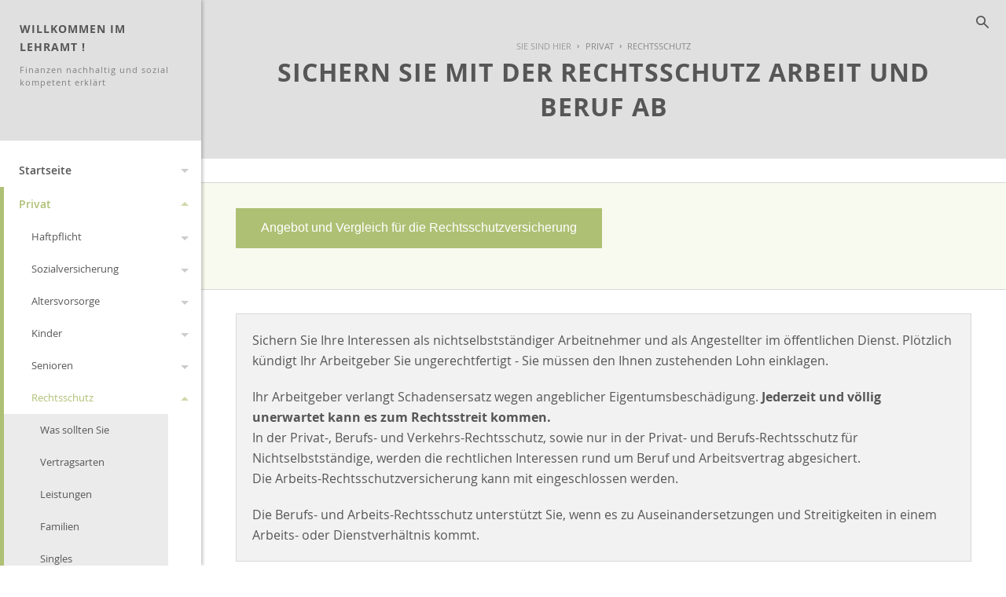

--- FILE ---
content_type: text/html;charset=UTF-8
request_url: http://www.willkommen-im-lehramt.de/privat.rechtsschutz.arbeitsrecht.html
body_size: 6646
content:
<!DOCTYPE html><html lang="de" class="chrome no-js"><head data-host="web2"><title>Sichern Sie mit der Rechtsschutz Arbeit und Beruf ab | WILLKOMMEN IM LEHRAMT !</title><meta charset="UTF-8"/><meta property="og:title" content="Sichern Sie mit der Rechtsschutz Arbeit und Beruf ab | WILLKOMMEN IM LEHRAMT !"/><meta property="og:type" content="website"/><meta property="og:url" content="http://www.willkommen-im-lehramt.de/privat.rechtsschutz.arbeitsrecht.html"/><meta property="og:image" content="http://www.willkommen-im-lehramt.de/content.4812906.images.amuuo.P6011392.jpg"/><meta name="thumbnail" content="http://www.willkommen-im-lehramt.de/content.4812906.images.amuuo.P6011392.jpg"/><meta property="og:image:type" content="jpg"/><meta property="og:image:width" content="1920"/><meta property="og:image:height" content="2560"/><meta property="max-image-preview" content="large"/><meta property="og:description" content="Sichern Sie Ihre Interessen als nichtselbstständiger Arbeitnehmer und als Angestellter im öffentlichen Dienst. Plötzlich kündigt Ihr Arbeitgeber Sie ungerechtfertigt - Sie müssen den Ihnen zustehenden Lohn einklagen."/><meta name="viewport" content="width=device-width, initial-scale=1"/><meta http-equiv="language" content="de"/><meta name="robots" content="index, follow"/><meta name="description" lang="de" content="Sichern Sie Ihre Interessen als nichtselbstständiger Arbeitnehmer und als Angestellter im öffentlichen Dienst. Plötzlich kündigt Ihr Arbeitgeber Sie ungerechtfertigt - Sie müssen den Ihnen zustehenden Lohn einklagen."/><meta name="keywords" content=""/><meta name="news_keywords" content=""/><meta http-equiv="cache-control" content="public, max-age=1800, s-maxage=1800, must-revalidate"/><meta http-equiv="pragma" content="public"/><meta http-equiv="expires" content="Wed, 21 Jan 2026 07:31:00 GMT"/><meta name="generator" content="FAD - Fast Application Development Server"/><link rel="shortcut icon" href="/skins/images/flat/green/favicon.ico" type="image/x-icon"/><link rel="apple-touch-icon" href="/skins/images/flat/green/favicon.ico" type="image/x-icon"/><link rel="stylesheet" type="text/css" href="/scripts/jquery/jquery-ui/1.10.2/themes/default/jquery-ui.min.css?cb=1731416161" media="screen"/><link rel="stylesheet" type="text/css" href="/scripts/jquery/jquery-ui/1.10.2/themes/default/jquery-ui.structure.min.css?cb=1731416161" media="screen"/><link rel="stylesheet" type="text/css" href="/scripts/jquery/jquery-ui/1.10.2/themes/default/jquery-ui.theme.min.css?cb=1731416161" media="screen"/><link rel="stylesheet" type="text/css" href="/scripts/public.css?cb=1752575001" media="screen"/><link rel="stylesheet" type="text/css" href="/skins/css/default.css?cb=1731416228" media="screen"/><link rel="stylesheet" type="text/css" href="/cms.share.css.iconsprite.css" media="all"/><link rel="stylesheet" type="text/css" href="/skins/css/normalize/3.0.2/normalize.min.css?cb=1731416228" media="all"/><link rel="stylesheet" type="text/css" href="/skins/js/swiper/3.1.2/css/swiper.min.css?cb=1731416230" media="all"/><link rel="stylesheet" type="text/css" href="/skins/css/flat_foundation.css?cb=1731416228" media="all"/><link rel="stylesheet" type="text/css" href="/scripts/font-awesome/css/font-awesome.min.css?cb=1731416161" media="screen"/><link rel="stylesheet" type="text/css" href="/skins/css/flat.css?cb=1731416228" media="all"/><link rel="stylesheet" type="text/css" href="/flat_green.css" media="all"/><script type="text/javascript" data-type="text/javascript" src="/scripts/jquery/2.1.4/jquery.min.js?cb=1731416161" data-cookieconsent="necessary">/*5b91cb4fa631790ec8b741eed0330cd1*/</script><script type="text/javascript" data-type="text/javascript" src="/scripts/jquery/jquery-ui/1.12.1/jquery-ui.min.js?cb=1731416161" data-cookieconsent="necessary">/*8ee9ce4eccf8d9a1e0cc23684c8b5c77*/</script><script type="text/javascript" data-type="text/javascript" src="/skins/js/swiper/3.1.2/js/swiper.min.js?cb=1731416230" data-cookieconsent="necessary">/*0270fc22e926d00ad65aa2eb1c3c7e2b*/</script><script type="text/javascript" data-type="text/javascript" src="/skins/js/jquery-clickout.min.js?cb=1731416230" data-cookieconsent="necessary">/*635e404b8acecf977df33581582cfbe4*/</script><script type="text/javascript" data-type="text/javascript" src="/skins/js/hyphenate.js?cb=1731416230" data-cookieconsent="necessary">/*00aa3d574254ae0bcb75b199fe27d58a*/</script><script type="text/javascript" data-type="text/javascript" src="/skins/js/flat.main.js?cb=1731416230" data-cookieconsent="necessary">/*60f6b77b9d7121701a4edf6b795996be*/</script><script type="text/javascript">
      session = 'PHPSESSID=7mlitt8r9p797ngbstg45l6tsv';
    </script><script type="text/javascript" data-type="text/javascript" src="/scripts.ajax.js?cb=1731416201" data-cookieconsent="necessary">/*bca3630b4a1d4ca04e5c713ac6689bcd*/</script><script type="text/javascript">
      function setsubmit(t) {
        submit = t;
      };
    </script><script type="text/javascript" src="/public/fad-server/class/cms/mod/cookieconsent/cookieconsent.js">/*cookieconsent*/</script><script type="text/javascript">
        document.addEventListener( 'DOMContentLoaded' , function () {
          if (fad_cookieconsent) {
            fad_cookieconsent.init( {
              display : '',
              module : '',
              maxage : ''
            } );

            
            fad_cookieconsent.run();
            
          }
        } );
      </script></head><body itemscope="itemscope" itemtype="http://schema.org/WebPage" class="privat.rechtsschutz.arbeitsrecht default"><div class="exit-off-canvas"> </div><nav class="site-nav collapsed" role="navigation"><a class="menu-icon closemenu"><span> </span></a><div class="menu-title"><a href="/index.html"> WILLKOMMEN IM LEHRAMT !<span>Finanzen nachhaltig und sozial kompetent erklärt</span></a></div><ul class="off-canvas-menu menu menu-level-1"><li class="menu-item has-dropdown"><a class="page_link" href="/index.html" aria-haspopup="true">Startseite</a><span class="toggle-submenu"><span class="icon-down"> </span></span><ul class="menu-nav menu-level-2"><li class="menu-item"><a class="page_link" href="/Links.html">Links</a></li><li class="menu-item"><a class="page_link" href="/suche.html">Suche</a></li><li class="menu-item"><a class="page_link" href="/lexikon.html">Lexikon</a></li><li class="menu-item"><a class="page_link" href="/analyse.index.html">Analyse</a></li><li class="menu-item"><a class="page_link" href="/Angebotsanfragen.html">Angebotsanfragen</a></li><li class="menu-item has-dropdown"><a class="page_link" href="/geschichte.versicherung.html" aria-haspopup="true">Wissenswertes</a><span class="toggle-submenu"><span class="icon-down"> </span></span><ul class="menu-nav menu-level-3"><li class="menu-item"><a class="page_link" href="/geschichte.versicherung.html">Geschichte und Entstehung der Versicherungen</a></li></ul></li></ul></li><li class="menu-item active open has-dropdown"><a class="page_link" href="/privat.index.html" aria-haspopup="true">Privat</a><span class="toggle-submenu"><span class="icon-down"> </span></span><ul class="menu-nav menu-level-2"><li class="menu-item has-dropdown"><a class="page_link" href="/Bauherrenhaftpflicht.html" aria-haspopup="true">Haftpflicht</a><span class="toggle-submenu"><span class="icon-down"> </span></span><ul class="menu-nav menu-level-3"><li class="menu-item"><a class="page_link" href="/Bauherrenhaftpflicht.html">Bauherrenhaftpflicht</a></li></ul></li><li class="menu-item has-dropdown"><a class="page_link" href="/privat.sozialversicherunge.pv.html" aria-haspopup="true">Sozialversicherung</a><span class="toggle-submenu"><span class="icon-down"> </span></span><ul class="menu-nav menu-level-3"><li class="menu-item"><a class="page_link" href="/privat.sozialversicherunge.pv.html">Gesetzliche PV</a></li><li class="menu-item"><a class="page_link" href="/privat.sozialversicherung.gkv.html">Gesetzliche KV</a></li></ul></li><li class="menu-item has-dropdown"><a class="page_link" href="/privat.altersvorsorge.html" aria-haspopup="true">Altersvorsorge</a><span class="toggle-submenu"><span class="icon-down"> </span></span><ul class="menu-nav menu-level-3"><li class="menu-item"><a class="page_link" href="/privat.privatrente.html">Privat-Rente</a></li><li class="menu-item"><a class="page_link" href="/privat.fonds.html">Fondsgebunden</a></li><li class="menu-item has-dropdown"><a class="page_link" href="/privat.betriebliche.altersvorsorge.html" aria-haspopup="true">Betr. Altersvors.</a><span class="toggle-submenu"><span class="icon-down"> </span></span><ul class="menu-nav menu-level-4"><li class="menu-item"><a class="page_link" href="/privat.betriebaltersvorsorge.direkt.html">Direktversicherung</a></li><li class="menu-item"><a class="page_link" href="/privat.betrieblaltersvorsorge.pensionszusage.html">Pensionszusage</a></li><li class="menu-item"><a class="page_link" href="/privat.betrieblaltersvorsorge.unterstuetzungskassen.html">Unterst.-kasse</a></li><li class="menu-item"><a class="page_link" href="/privat.betrieblaltersvorsorge.pensionskasse.html">Pensionskasse</a></li><li class="menu-item"><a class="page_link" href="/privat.betrieblaltersvorsorge.pensionsfonds.html">Pensionsfonds</a></li><li class="menu-item"><a class="page_link" href="/privat.betrieblaltersvorsorge.besteuerung.html">Besteuerung</a></li></ul></li><li class="menu-item"><a class="page_link" href="/privat.riester.html">Riester-Rente</a></li><li class="menu-item"><a class="page_link" href="/privat.ruerup.html">Rürup-Rente</a></li><li class="menu-item"><a class="page_link" href="/privat.wohnriester.html">Wohnriester</a></li></ul></li><li class="menu-item has-dropdown"><a class="page_link" href="/privat.kinder.index.html" aria-haspopup="true">Kinder</a><span class="toggle-submenu"><span class="icon-down"> </span></span><ul class="menu-nav menu-level-3"><li class="menu-item"><a class="page_link" href="/privat.kinder.unfall.html">Unfall</a></li><li class="menu-item"><a class="page_link" href="/privat.kinder.zusatzkranken.html">Zusatzkranken</a></li><li class="menu-item"><a class="page_link" href="/privat.kinderbu.html">Kinder-BU</a></li><li class="menu-item"><a class="page_link" href="/privat.kinder.geldanlage.html">Kindersparplan</a></li></ul></li><li class="menu-item has-dropdown"><a class="page_link" href="/privat.senioren.index.html" aria-haspopup="true">Senioren</a><span class="toggle-submenu"><span class="icon-down"> </span></span><ul class="menu-nav menu-level-3"><li class="menu-item"><a class="page_link" href="/privat.senioren.unfall.html">Unfall</a></li><li class="menu-item"><a class="page_link" href="/privat.senioren.sterbegeld.html">Sterbegeld</a></li><li class="menu-item"><a class="page_link" href="/Pflegeabsicherung.html">Pflegeabsicherung</a></li><li class="menu-item"><a class="page_link" href="/Rechtsschutz-fuer-Senioren.html">Rechtsschutz für Senioren</a></li></ul></li><li class="menu-item active open has-dropdown"><a class="page_link" href="/privat.rechtsschutz.index.html" aria-haspopup="true">Rechtsschutz</a><span class="toggle-submenu"><span class="icon-down"> </span></span><ul class="menu-nav menu-level-3"><li class="menu-item"><a class="page_link" href="/privat.rechtsschutz.wassollten.html">Was sollten Sie</a></li><li class="menu-item"><a class="page_link" href="/privat.rechtsschutz.vertragsarten.html">Vertragsarten</a></li><li class="menu-item"><a class="page_link" href="/privat.rechtsschutz.leistung.html">Leistungen</a></li><li class="menu-item"><a class="page_link" href="/privat.rechtsschutz.familie.html">Familien</a></li><li class="menu-item"><a class="page_link" href="/privat.rechtsschutz.singles.html">Singles</a></li><li class="menu-item"><a class="page_link" href="/privat.rechtsschutz.senioren.html">Senioren</a></li><li class="menu-item"><a class="page_link" href="/privat.rechtsschutz.verkehr.index.html">Rund um das KFZ</a></li><li class="menu-item active open"><a class="page_link" href="/privat.rechtsschutz.arbeitsrecht.html">Arbeit und Beruf</a></li><li class="menu-item"><a class="page_link" href="/privat.rechtsschutz.wug.html">Wohnungen und Grundstücke</a></li><li class="menu-item"><a class="page_link" href="/privat.rechtsschutz.internet.html">Internet</a></li></ul></li><li class="menu-item has-dropdown"><a class="page_link" href="/privat.ausland.index.html" aria-haspopup="true">Reisen</a><span class="toggle-submenu"><span class="icon-down"> </span></span><ul class="menu-nav menu-level-3"><li class="menu-item"><a class="page_link" href="/privat.ausland.reise.html">Reise-Krankenv.</a></li></ul></li><li class="menu-item has-dropdown"><a class="page_link" href="/privat.tiere.html" aria-haspopup="true">Tiere</a><span class="toggle-submenu"><span class="icon-down"> </span></span><ul class="menu-nav menu-level-3"><li class="menu-item"><a class="page_link" href="/privat.tierkrankenversicherung.html">Tierkrankenversicherung</a></li><li class="menu-item"><a class="page_link" href="/privat.hunde.index.html">Hundehaftpflicht</a></li><li class="menu-item"><a class="page_link" href="/privat.pferde.html">Pferdehaftpflicht</a></li></ul></li><li class="menu-item has-dropdown"><a class="page_link" href="/privat.kraftfahrtversicherung.html" aria-haspopup="true">Kraftfahrtversicherung</a><span class="toggle-submenu"><span class="icon-down"> </span></span><ul class="menu-nav menu-level-3"><li class="menu-item has-dropdown"><a class="page_link" href="/privat.kraftfahrtversicherung.automobil.html" aria-haspopup="true">Automobil</a><span class="toggle-submenu"><span class="icon-down"> </span></span><ul class="menu-nav menu-level-4"><li class="menu-item"><a class="page_link" href="/privat.kraftfahrtversicherung.auto.haftpflicht.html">Haftpflicht</a></li><li class="menu-item"><a class="page_link" href="/privat.kraftfahrtversicherung.auto.kasko.html">Teil- oder Vollkasko</a></li><li class="menu-item"><a class="page_link" href="/privat.kraftfahrtversicherung.auto.leistung.html">Leistungen und Schutzbrief</a></li><li class="menu-item"><a class="page_link" href="/privat.kraftfahrtversicherung.auto.systeme.html">Systeme und Schadensfreiheitsklassen </a></li><li class="menu-item"><a class="page_link" href="/privat.kfz.vergleich.html">Vergleich</a></li></ul></li><li class="menu-item"><a class="page_link" href="/Rechtsschutz-Kfz.html">Rechtsschutz Kfz</a></li><li class="menu-item"><a class="page_link" href="/privat.mopedversicherung.html">Mopedversicherung</a></li><li class="menu-item"><a class="page_link" href="/privat.motorradversicherung.html">Motorradversicherung</a></li></ul></li><li class="menu-item has-dropdown"><a class="page_link" href="/privat.vollmachten_verfuegungen.html" aria-haspopup="true">Vollmachten u. Verfügungen</a><span class="toggle-submenu"><span class="icon-down"> </span></span><ul class="menu-nav menu-level-3"><li class="menu-item"><a class="page_link" href="/privat.vollmachten-u.-verfuegungen.patientenverfuegung.html">Patientenverfügung</a></li><li class="menu-item"><a class="page_link" href="/privat.vollmachten-u.-verfuegungen.html">Vorsorgevollmacht</a></li><li class="menu-item"><a class="page_link" href="/privat.vollmachten-u.-verfuegungen.Sorgerechtsverfuegung.html">Sorgerechtsverfügung</a></li></ul></li><li class="menu-item has-dropdown"><a class="page_link" href="/privat.arbeitskraftabsicherung.html" aria-haspopup="true">Arbeitskraftabsicherung</a><span class="toggle-submenu"><span class="icon-down"> </span></span><ul class="menu-nav menu-level-3"><li class="menu-item"><a class="page_link" href="/privat.erwerbsunfaehigkeit.html">Erwerbsunfähigkeit</a></li><li class="menu-item has-dropdown"><a class="page_link" href="/Kinderunfallversicherung.html" aria-haspopup="true">Unfallversicherung</a><span class="toggle-submenu"><span class="icon-down"> </span></span><ul class="menu-nav menu-level-4"><li class="menu-item"><a class="page_link" href="/Kinderunfallversicherung.html">Kinderunfallversicherung</a></li></ul></li><li class="menu-item"><a class="page_link" href="/privat.grundfaehigkeit.html">Grundfähigkeit</a></li><li class="menu-item"><a class="page_link" href="/privat.funktionsinvaliditaet.html">Funktionsinvalidität</a></li><li class="menu-item"><a class="page_link" href="/privat.dienstunfaehigkeitsversicherung.html">Dienstunfähigkeit</a></li><li class="menu-item"><a class="page_link" href="/privat.dreaddeseasepflege.html">Schwere Krankheiten</a></li><li class="menu-item"><a class="page_link" href="/privat.berufsunfaehigkeit.html">Berufsunfähigkeit</a></li><li class="menu-item"><a class="page_link" href="/Rechtsschutz-Arbeit-und-Beruf.html">Rechtsschutz Arbeit und Beruf</a></li></ul></li><li class="menu-item has-dropdown"><a class="page_link" href="/privat.kv.index.html" aria-haspopup="true">Krankenversicherung</a><span class="toggle-submenu"><span class="icon-down"> </span></span><ul class="menu-nav menu-level-3"><li class="menu-item has-dropdown"><a class="page_link" href="/privat.kv.pkv.index.html" aria-haspopup="true">Private KV</a><span class="toggle-submenu"><span class="icon-down"> </span></span><ul class="menu-nav menu-level-4"><li class="menu-item"><a class="page_link" href="/privat.kv.pkv.was.html">Was ist...</a></li><li class="menu-item"><a class="page_link" href="/privat.kv.pkv.leistungen.html">Leistungen</a></li><li class="menu-item"><a class="page_link" href="/privat.kv.pkv.ambulant.html">Ambulant</a></li><li class="menu-item"><a class="page_link" href="/privat.kv.zahnzusatz.index.html">Zahnzusatz</a></li><li class="menu-item"><a class="page_link" href="/privat.kv.pkv.zahn.html">Zahnversicherung</a></li><li class="menu-item"><a class="page_link" href="/privat.kv.pkv.stationaer.html">Stationärer Versicherungsschutz</a></li><li class="menu-item"><a class="page_link" href="/privat.kv.pkv.pflegezusatz.html">Pflegezusatz</a></li><li class="menu-item"><a class="page_link" href="/privat.kv.pkv.pflege.html">Pflegeversicherung</a></li><li class="menu-item"><a class="page_link" href="/privat.kv.pkv.krankentagegeld.html">Krankentagegeld</a></li><li class="menu-item"><a class="page_link" href="/privat.kv.pkv.krankenhaustagegeld.html">Krankenhaus- Tagegeld</a></li><li class="menu-item"><a class="page_link" href="/privat.kv.krankenzusatz.index.html">Zusatz KV</a></li></ul></li><li class="menu-item"><a class="page_link" href="/Gesetzliche-Krankenversicherung.html">Gesetzliche KV</a></li><li class="menu-item"><a class="page_link" href="/privat.kv.pkv.vergleich.html">Vergleich</a></li></ul></li><li class="menu-item has-dropdown"><a class="page_link" href="/privat.hinterbliebenen.html" aria-haspopup="true">Hinterbliebenen Absicherung</a><span class="toggle-submenu"><span class="icon-down"> </span></span><ul class="menu-nav menu-level-3"><li class="menu-item"><a class="page_link" href="/privat.hinterbliebenen.kapitalleben.html">Kapitalleben</a></li><li class="menu-item"><a class="page_link" href="/privat.hinterbliebenen.risikoleben.html">Risikoleben</a></li><li class="menu-item"><a class="page_link" href="/privat.hinterbliebenen.fondsleben.html">Fondsgebunden</a></li><li class="menu-item"><a class="page_link" href="/Sterbegeldversicherung.html">Sterbegeldversicherung</a></li></ul></li><li class="menu-item has-dropdown"><a class="page_link" href="/privat.pflegeabsicherung.html" aria-haspopup="true">Pflegeabsicherung</a><span class="toggle-submenu"><span class="icon-down"> </span></span><ul class="menu-nav menu-level-3"><li class="menu-item"><a class="page_link" href="/gesetzliche-Pflegeversicherung.html">gesetzliche PV</a></li><li class="menu-item"><a class="page_link" href="/privat.pflegeversicherung.html">Pflegeversicherung</a></li><li class="menu-item"><a class="page_link" href="/privat.pflege-Bahr.html">Pflege-Bahr</a></li></ul></li><li class="menu-item has-dropdown"><a class="page_link" href="/privat.eigentumsabsicherung.html" aria-haspopup="true">Eigentumsabsicherung</a><span class="toggle-submenu"><span class="icon-down"> </span></span><ul class="menu-nav menu-level-3"><li class="menu-item"><a class="page_link" href="/Haus-und-Grundstueck.html">Haus und Grundstück Haftpflicht</a></li></ul></li><li class="menu-item has-dropdown"><a class="page_link" href="/privat.bauleistung.index.html" aria-haspopup="true">Bauvorhaben</a><span class="toggle-submenu"><span class="icon-down"> </span></span><ul class="menu-nav menu-level-3"><li class="menu-item"><a class="page_link" href="/privat.bauleistung.wasundwie.html">Was und wie hoch</a></li><li class="menu-item"><a class="page_link" href="/privat.bauvorhaben.bauherren.index.html">Bauherrenhaftpflicht</a></li><li class="menu-item has-dropdown"><a class="page_link" href="/privat.baufinanzierung.html" aria-haspopup="true">Baufinanzierung</a><span class="toggle-submenu"><span class="icon-down"> </span></span><ul class="menu-nav menu-level-4"><li class="menu-item"><a class="page_link" href="/Wohnriester.html">Wohnriester</a></li></ul></li><li class="menu-item has-dropdown"><a class="page_link" href="/privat.bausparen.html" aria-haspopup="true">Bausparen</a><span class="toggle-submenu"><span class="icon-down"> </span></span><ul class="menu-nav menu-level-4"><li class="menu-item"><a class="page_link" href="/Wohnriester-Bausparen.html">Wohnriester</a></li></ul></li></ul></li></ul></li><li class="menu-item has-dropdown"><a class="page_link" href="/investment.index.html" aria-haspopup="true">Geldanlage</a><span class="toggle-submenu"><span class="icon-down"> </span></span><ul class="menu-nav menu-level-2"><li class="menu-item has-dropdown"><a class="page_link" href="/investment.fonds.offen.index.html" aria-haspopup="true">Offene Fonds</a><span class="toggle-submenu"><span class="icon-down"> </span></span><ul class="menu-nav menu-level-3"><li class="menu-item"><a class="page_link" href="/investment.fonds.offen.aktienfonds.html">Aktienfonds</a></li><li class="menu-item"><a class="page_link" href="/investment.fonds.offen.dachfonds.html">Dachfonds</a></li><li class="menu-item"><a class="page_link" href="/investment.fonds.offen.geldmarktfonds.html">Geldmarktfonds</a></li><li class="menu-item"><a class="page_link" href="/investment.fonds.offen.offeneimmofonds.html">Immobilienfonds</a></li></ul></li><li class="menu-item"><a class="page_link" href="/investment.fondspolicen.index.html">Fondspolicen</a></li><li class="menu-item"><a class="page_link" href="/extern.ksc.zugang.html">KundenServiceCenter</a></li></ul></li><li class="menu-item has-dropdown"><a class="page_link" href="/finanzierung.index.html" aria-haspopup="true">Finanzierung</a><span class="toggle-submenu"><span class="icon-down"> </span></span><ul class="menu-nav menu-level-2"><li class="menu-item"><a class="page_link" href="/finanzierung.konsumentenkredite.html">Konsumentenkredit</a></li><li class="menu-item"><a class="page_link" href="/Baufinanzierung.html">Baufinanzierung</a></li></ul></li><li class="menu-item has-dropdown"><a class="page_link" href="/gewerbe.index.html" aria-haspopup="true">Gewerbe</a><span class="toggle-submenu"><span class="icon-down"> </span></span><ul class="menu-nav menu-level-2"><li class="menu-item"><a class="page_link" href="/gewerbe.vertrauensschaden.index.html">Vertrauensschäden</a></li><li class="menu-item has-dropdown"><a class="page_link" href="/gewerbe.betriebliche-altersvorsorge.html" aria-haspopup="true">Betriebliche Altersvorsorge</a><span class="toggle-submenu"><span class="icon-down"> </span></span><ul class="menu-nav menu-level-3"><li class="menu-item"><a class="page_link" href="/gewerbe.unterstuetzungskassen.html">Unterstützungskassen</a></li><li class="menu-item"><a class="page_link" href="/gewerbe.pensionszusage.html">Pensionszusage</a></li><li class="menu-item"><a class="page_link" href="/gewerbe.direktversicherung.html">Direktversicherung</a></li></ul></li></ul></li><li class="menu-item has-dropdown"><a class="page_link" href="/tarifrechner.index.html" aria-haspopup="true">Onlinerechner</a><span class="toggle-submenu"><span class="icon-down"> </span></span><ul class="menu-nav menu-level-2"><li class="menu-item"><a class="page_link" href="/Angebotsanfrage.html">Angebotsanfragen</a></li></ul></li><li class="menu-item has-dropdown"><a class="page_link" href="/Kontakt.html" aria-haspopup="true">Kontakt</a><span class="toggle-submenu"><span class="icon-down"> </span></span><ul class="menu-nav menu-level-2"><li class="menu-item"><a class="page_link" href="/Impressum.html">Impressum</a></li><li class="menu-item"><a class="page_link" href="/Erstinformation.html">Erstinformation</a></li><li class="menu-item"><a class="page_link" href="/datenschutz.html">Datenschutz</a></li></ul></li></ul></nav><a class="menu-icon openmenu"><span> </span></a><header><form action="/suche.html" method="get"><div id="mod_search_form_4841289" class="search-widget mod_search_form"><button class="search-button"><i class="search-icon">suchen</i></button><button class="search-close-button"><i class="close-icon">schließen</i></button><input id="fad_search_form_field" name="q" placeholder="Suchen" type="text" size="30"/></div></form><article class="headline"><a class="home-button" href="/"><span class="home-icon">HOME</span></a></article></header><main><div class="caption-wrapper"><div class="row centered-text"><nav class="breadcrumbs" role="menubar" aria-label="breadcrumbs"><li role="menuitem" class="unavailable">Sie sind hier</li><li role="menuitem" class="current"><a href="/privat.index.html">Privat</a></li><li role="menuitem" class="current"><a href="/privat.rechtsschutz.index.html">Rechtsschutz</a></li><li role="menuitem" class="current"><a href="/privat.rechtsschutz.arbeitsrecht.html">Arbeit und Beruf</a></li></nav><div class="large-12 columns"><h1 itemprop="name" class="fad_caption">SICHERN SIE MIT DER RECHTSSCHUTZ ARBEIT UND BERUF AB</h1></div></div></div><section class="main-content"><div id="content"><div class="content_wrapper" eitem="privat.rechtsschutz.arbeitsrecht"><article id="mod_request_4812554" class="page_box mod_request box panel callout"><div class="row"><div class="columns"><div class="page_box_read_more"><button type="button" class="button open_form" onclick="requestWebbox('/mod/4812554/cms.mod.public.show.ajax');return false;">Angebot und Vergleich für die Rechtsschutzversicherung</button></div></div></div></article><div><div eitem="privat.rechtsschutz.arbeitsrecht" class="i_content_wrapper"><article class="row"><div class="columns"><div id="page_page_4812906" class="page_page schema_WebSite" itemscope="itemscope" itemtype="http://schema.org/WebPage"><div id="" class="highlight panel">
  <p>
    Sichern Sie Ihre Interessen als nichtselbstständiger Arbeitnehmer und als Angestellter im öffentlichen Dienst. Plötzlich kündigt Ihr Arbeitgeber Sie ungerechtfertigt - Sie müssen den Ihnen zustehenden Lohn einklagen.
  </p>Ihr Arbeitgeber verlangt Schadensersatz wegen angeblicher Eigentumsbeschädigung. <b>Jederzeit und völlig unerwartet kann es zum Rechtsstreit kommen.</b>
  <p>
    In der Privat-, Berufs- und Verkehrs-Rechtsschutz, sowie nur in der Privat- und Berufs-Rechtsschutz für Nichtselbstständige, werden die rechtlichen Interessen rund um Beruf und Arbeitsvertrag abgesichert.<br/>
    Die Arbeits-Rechtsschutzversicherung kann mit eingeschlossen werden.
  </p>
  <p>
    Die Berufs- und Arbeits-Rechtsschutz unterstützt Sie, wenn es zu Auseinandersetzungen und Streitigkeiten in einem Arbeits- oder Dienstverhältnis kommt.
  </p>
</div>
<div id="" class="highlight panel">
  <b>Umstände, die häufig zu Rechtsstreitigkeiten mit dem Arbeitgeber führen:</b><br/>
  <ul>
    <li>Kündigung,
    </li>
    <li>Abmahnung,
    </li>
    <li>Versetzung,
    </li>
    <li>Lohnanspüche,
    </li>
    <li>Urlaubsansprüche,
    </li>
    <li>Urlaubs- und Weihnachtsgeld,
    </li>
    <li>Herausgabe von Arbeitspapieren,
    </li>
    <li>Zeugniserteilung,
    </li>
    <li>Abfindungen
    </li>
    <li>Mutterschutz u. v. m.
    </li>
  </ul>Nach 30 Jahren Betriebszugehörigkeit wurde einem Mitarbeiter gekündigt.<br/>
  Der Angestellte erhob fristgerecht Klage. Das folgende Rechtsverfahren führte zu einem Vergleich. Der gekündigte Angestellte erhielt für den Verlust des Arbeitsplatzes eine Abfindung in Höhe von <span style="white-space:nowrap">25.000 EUR</span>.<br/>
  <b>Die Arbeitsrechtsschutzversicherung übernahm die Kosten für den Rechtsanwalt.</b>
</div></div></div></article></div></div></div></div></section></main><footer><section class="footer1"><div class="row"><div class="columns"><div id="mod_addressbox_4840266" nr="4840266" class="mod_addressbox"><div itemscope="itemscope" itemtype="http://schema.org/LocalBusiness"><h3 class="addressbox_caption"><span itemprop="name">Kontaktieren Sie uns</span></h3><div class="contact_data" itemprop="address" itemscope="itemscope" itemtype="http://schema.org/PostalAddress"><div class="adress_data"><div itemprop="name" class="address_company">Finanzmakler Dirk Reen</div><div itemprop="name" class="address_name">Dirk Reen</div><div class="googlemaps_with_link"><a itemprop="streetAddress" class="address_street" href="https://maps.google.com/maps?hl=de&amp;daddr=Hauptstra%C3%9Fe+16+03238+Sallgast+OT+Poley&amp;z=16" target="_blank" data-toggle="tooltip" title="Link zur Google Maps" rel="nofollow"><i class="fa fa-map-marker"> </i>Hauptstraße 16</a><br/><a itemprop="addressLocality" class="address_location" href="https://maps.google.com/maps?hl=de&amp;daddr=Hauptstra%C3%9Fe+16+03238+Sallgast+OT+Poley&amp;z=16" target="_blank" data-toggle="tooltip" title="Link zur Google Maps" rel="nofollow">03238 Sallgast OT Poley</a></div><div itemprop="telephone" class="address_phone"><a class="address_phone_link" href="tel:03532955780"><i class="fa fa-phone"> </i>035329 / 55 780</a></div><div class="address_handy"><a class="address_handy_link" href="tel:01709529966"><i class="fa fa-mobile"> </i>0170 / 952 99 66</a></div><div itemprop="faxNumber" class="address_fax"><a class="address_fax_link" href="tel:03532955771"><i class="fa fa-fax"> </i>035329 / 55 771</a></div><div itemprop="email" class="address_mail"><a class="mailto" onclick="self.location.href = 'mailto:' + decodeBase64('ZGlyay5yZWVuQG9zdGZpbmFuei5kZQ=='); return false;"><span class="spamBlocker">&#100;&#105;&#114;&#107;&#46;&#114;&#101;&#101;&#110;&#64;&#111;&#115;&#116;&#102;&#105;&#110;&#97;&#110;&#122;&#46;&#100;&#101;</span></a></div><div class="address_homepage"><a target="_blank" href="http://www.willkommen-im-lehramt.de" rel="nofollow">http://www.willkommen-im-lehramt.de</a></div></div></div><div class="addressbox_read_more"><button type="button" class="button open_form" onclick="requestWebbox('/mod/4839357/cms.mod.public.show.ajax');return false;">Nachricht schreiben</button></div></div></div></div></div></section><section class="footer2"><div class="row"><div class="columns"><div id="mod_sitemap_4839657" class="mod_sitemap"><ul class="fad_sitemap_level_1"><li><a href="/index.html"><span class="title">Startseite</span></a><ul class="fad_sitemap_level_2"><li><a href="/Links.html"><span class="title">Links</span></a></li><li><a href="/suche.html"><span class="title">Suche</span></a></li><li><a href="/lexikon.html"><span class="title">Lexikon</span></a></li><li><a href="/analyse.index.html"><span class="title">Analyse</span></a></li><li><a href="/Angebotsanfragen.html"><span class="title">Angebotsanfragen</span></a></li><li><a href="/geschichte.versicherung.html"><span class="title">Wissenswertes</span></a></li></ul></li><li><a href="/privat.index.html"><span class="title">Privat</span></a><ul class="fad_sitemap_level_2"><li><a href="/Bauherrenhaftpflicht.html"><span class="title">Haftpflicht</span></a></li><li><a href="/privat.sozialversicherunge.pv.html"><span class="title">Sozialversicherung</span></a></li><li><a href="/privat.altersvorsorge.html"><span class="title">Altersvorsorge</span></a></li><li><a href="/privat.kinder.index.html"><span class="title">Kinder</span></a></li><li><a href="/privat.senioren.index.html"><span class="title">Senioren</span></a></li><li><a href="/privat.rechtsschutz.index.html"><span class="title">Rechtsschutz</span></a></li><li><a href="/privat.ausland.index.html"><span class="title">Reisen</span></a></li><li><a href="/privat.tiere.html"><span class="title">Tiere</span></a></li><li><a href="/privat.kraftfahrtversicherung.html"><span class="title">Kraftfahrtversicherung</span></a></li><li><a href="/privat.vollmachten_verfuegungen.html"><span class="title">Vollmachten u. Verfügungen</span></a></li><li><a href="/privat.arbeitskraftabsicherung.html"><span class="title">Arbeitskraftabsicherung</span></a></li><li><a href="/privat.kv.index.html"><span class="title">Krankenversicherung</span></a></li><li><a href="/privat.hinterbliebenen.html"><span class="title">Hinterbliebenen Absicherung</span></a></li><li><a href="/privat.pflegeabsicherung.html"><span class="title">Pflegeabsicherung</span></a></li><li><a href="/privat.eigentumsabsicherung.html"><span class="title">Eigentumsabsicherung</span></a></li><li><a href="/privat.bauleistung.index.html"><span class="title">Bauvorhaben</span></a></li></ul></li><li><a href="/investment.index.html"><span class="title">Geldanlage</span></a><ul class="fad_sitemap_level_2"><li><a href="/investment.fonds.offen.index.html"><span class="title">Offene Fonds</span></a></li><li><a href="/investment.fondspolicen.index.html"><span class="title">Fondspolicen</span></a></li><li><a href="/extern.ksc.zugang.html"><span class="title">KundenServiceCenter</span></a></li></ul></li><li><a href="/finanzierung.index.html"><span class="title">Finanzierung</span></a><ul class="fad_sitemap_level_2"><li><a href="/finanzierung.konsumentenkredite.html"><span class="title">Konsumentenkredit</span></a></li><li><a href="/Baufinanzierung.html"><span class="title">Baufinanzierung</span></a></li></ul></li><li><a href="/gewerbe.index.html"><span class="title">Gewerbe</span></a><ul class="fad_sitemap_level_2"><li><a href="/gewerbe.vertrauensschaden.index.html"><span class="title">Vertrauensschäden</span></a></li><li><a href="/gewerbe.betriebliche-altersvorsorge.html"><span class="title">Betriebliche Altersvorsorge</span></a></li></ul></li><li><a href="/tarifrechner.index.html"><span class="title">Onlinerechner</span></a><ul class="fad_sitemap_level_2"><li><a href="/Angebotsanfrage.html"><span class="title">Angebotsanfragen</span></a></li></ul></li><li><a href="/Kontakt.html"><span class="title">Kontakt</span></a><ul class="fad_sitemap_level_2"><li><a href="/Impressum.html"><span class="title">Impressum</span></a></li><li><a href="/Erstinformation.html"><span class="title">Erstinformation</span></a></li><li><a href="/datenschutz.html"><span class="title">Datenschutz</span></a></li></ul></li></ul></div></div></div></section><section class="footer3"><div class="row"><div class="medium-5 medium-push-7 columns"><ul class="social-icons"/></div><div class="medium-7 medium-pull-5 columns"><ul class="sysmenu"><li><a href="/Impressum.html">Impressum</a></li><li><a href="/Erstinformation.html">Erstinformation</a></li><li><a href="/lexikon.html">Lexikon</a></li><li><a href="/suche.html">Suche</a></li></ul><p class="copyright">Copyright ©
                  2026powered by
                    <a href="http://www.inveda.net/web.html" title="Eigene Homepage erstellen - Sofort Online"><b>Inveda.net</b></a></p></div></div></section></footer></body></html>

--- FILE ---
content_type: text/css;charset=UTF-8
request_url: http://www.willkommen-im-lehramt.de/flat_green.css
body_size: 2342
content:

  

  body { 
    background-color:#ffffff;
    color:#565656;
    }
  

  a { 
    color:#aec074;
    }
  

  a:hover,a:focus { 
    color:#95a75b;
    }
  

  button,.button { 
    background-color:#aec074;
    color:#ffffff;
    }
  

  button:hover,button:focus,.button:hover,.button:focus { 
    background-color:#95a75b;
    }
  

  button:hover,button:focus,.button:hover,.button:focus { 
    color:#ffffff;
    }
  

  button.disabled,button[disabled],.button.disabled,.button[disabled] { 
    background-color:#aec074;
    color:#ffffff;
    }
  

  button.disabled:hover,button.disabled:focus,button[disabled]:hover,button[disabled]:focus,.button.disabled:hover,.button.disabled:focus,.button[disabled]:hover,.button[disabled]:focus { 
    background-color:#2285a2;
    color:#ffffff;
    }
  

  table thead tr th,table tfoot tr th,table tfoot tr td,table tbody tr th,table tbody tr td,table tr td { 
    border-color:#dddddd;
    color:#565656;
    }
  

  .panel { 
    border-color:#d8d8d8;
    background-color:#f2f2f2;
    color:#565656;
    }
  

  .panel h1,.panel h2,.panel h3,.panel h4,.panel h5,.panel h6,.panel p,.panel li,.panel dl { 
    color:#565656;
    }
  

  .panel.callout { 
    border-color:#d8d8d8;
    background-color:#f8faef;
    color:#565656;
    }
  

  .panel.callout h1,.panel.callout h2,.panel.callout h3,.panel.callout h4,.panel.callout h5,.panel.callout h6,.panel.callout p,.panel.callout li,.panel.callout dl { 
    color:#565656;
    }
  

  .panel.callout a:not(.button) { 
    color:#aec074;
    }
  

  .panel.callout a:not(.button):hover,.panel.callout a:not(.button):focus { 
    color:#95a75b;
    }
  

  .headline { 
    background-color:#e0e0e0;
    }
  

  .headline .home-button .home-icon { 
    background:url('/skins/images/flat/green/home.svg') no-repeat;
    }
  

  .menu-icon.openmenu::after { 
    color:#565656;
    }
  

  .menu-icon span { 
    background-color:#565656;
    }
  

  .menu-icon span::before, .menu-icon span::after { 
    background-color:#565656;
    }
  

  .site-nav { 
    background-color:#ffffff;
    }
  

  .site-nav a { 
    color:#565656;
    }
  

  .site-nav .menu-title { 
    background-color:#e0e0e0;
    }
  

  .off-canvas-menu a { 
    color:#565656;
    }
  

  .off-canvas-menu a:hover { 
    color:#aec074;
    background-color:#eeeeee;
    }
  

  .off-canvas-menu .active>a { 
    color:#aec074;
    border-left-color:#aec074;
    }
  

  .off-canvas-menu .active .menu-nav a { 
    border-left-color:#aec074;
    }
  

  .off-canvas-menu  .toggle-submenu .icon-down { 
    border-image:none;
    border-color:rgba(0, 0, 0, 0.2) transparent transparent transparent;
    }
  

  .off-canvas-menu  .toggle-submenu:hover .icon-down,.off-canvas-menu  .active>.toggle-submenu .icon-down { 
    border-color:transparent;
    border-top-color:#aec074;
    opacity:0.6;
    }
  

  .off-canvas-menu  .open>.toggle-submenu .icon-down { 
    border-color:transparent transparent rgba(0, 0, 0, 0.6) transparent;
    }
  

  .off-canvas-menu  .open.active>.toggle-submenu .icon-down { 
    border-color:transparent;
    border-bottom-color:#aec074;
    opacity:0.6;
    }
  

  .off-canvas-menu  .open>.toggle-submenu:hover .icon-down { 
    border-color:transparent;
    border-bottom-color:#aec074;
    opacity:0.6;
    }
  

  #functions a:hover { 
    background-color:#aec074;
    }
  

  .breadcrumbs>* { 
    color:#565656;
    }
  

  .breadcrumbs>* a { 
    color:#565656;
    }
  

  .breadcrumbs>*.current { 
    color:#565656;
    }
  

  .breadcrumbs>*.current a { 
    color:#565656;
    }
  

  .breadcrumbs>*.unavailable { 
    color:#565656;
    }
  

  .breadcrumbs>*.unavailable a { 
    color:#565656;
    }
  

  .breadcrumbs>*:before { 
    color:#565656;
    }
  

  .logo { 
    background-color:#e0e0e0;
    }
  

  #makler-name { 
    color:#565656;
    }
  

  #makler-motto { 
    color:#565656;
    }
  

  body .news { 
    background-color:#f5f5f5;
    }
  

  .newsslider .panel { 
    background-color:#ffffff;
    }
  

  .news .fad_blog_article_title,.news .fad_blog_article_title { 
    color:#aec074;
    }
  

  .news .fad_blog_article_title:hover,.news .fad_blog_article_title:focus { 
    color:#95a75b;
    }
  

  .news .fad_blog_article_text { 
    color:#565656;
    }
  

  .news a .fad_blog_article_text:hover, .news a .fad_blog_article_text:focus { 
    color:#95a75b;
    }
  

  .swiper-pagination-bullet-active { 
    background-color:#95a75b;
    }
  

  .swiper-button-prev, .swiper-container-rtl .swiper-button-next { 
    background-image:
      url("data:image/svg+xml;charset=utf-8,%3Csvg%20xmlns%3D\'http%3A%2F%2Fwww.w3.org%2F2000%2Fsvg\'%20viewBox%3D\'0%200%2027%2044\'%3E%3Cpath%20d%3D\'M0%2C22L22%2C0l2.1%2C2.1L4.2%2C22l19.9%2C19.9L22%2C44L0%2C22L0%2C22L0%2C22z\'%20fill%3D\'%2395a75b\'%2F%3E%3C%2Fsvg%3E")
    ;
    }
  

  .swiper-button-next, .swiper-container-rtl .swiper-button-prev { 
    background-image:
      url("data:image/svg+xml;charset=utf-8,%3Csvg%20xmlns%3D\'http%3A%2F%2Fwww.w3.org%2F2000%2Fsvg\'%20viewBox%3D\'0%200%2027%2044\'%3E%3Cpath%20d%3D\'M27%2C22L27%2C22L5%2C44l-2.1-2.1L22.8%2C22L2.9%2C2.1L5%2C0L27%2C22L27%2C22z\'%20fill%3D\'%2395a75b\'%2F%3E%3C%2Fsvg%3E")
    ;
    }
  

  .caption-wrapper { 
    background-color:#e0e0e0;
    }
  

  .home .caption-wrapper { 
    background-color:#aec074;
    }
  

  .home .caption-wrapper .fad_caption { 
    color:#ffffff;
    }
  

  .caption-wrapper .fad_caption { 
    color:#565656;
    }
  

  .page_box_text { 
    color:#565656;
    }
  

  a:hover .page_box_text,a:focus .page_box_text { 
    color:#95a75b;
    }
  

  .page_box_links { 
    color:#aec074;
    }
  

  .ui-widget-content a { 
    color:#aec074;
    }
  

  .ui-dialog .ui-dialog-titlebar { 
    color:#ffffff;
    background:#aec074;
    }
  

  .ui-dialog .ui-dialog-titlebar-close .ui-icon { 
    color:#ffffff;
    border:3px solid #ffffff;
    }
  

  .mod_html #google-maps a { 
    background-image:url("/skins/images/flat/icons/google-maps.png");
    }
  

  .mod_finance_planer .data_nav_button.selected { 
    color:#ffffff;
    background-color:#aec074;
    border:1px solid #aec074;
    }
  

  .mod_finance_planer .data_nav_button:hover { 
    color:#ffffff;
    background-color:#aec074;
    border:1px solid #aec074;
    }
  

  .search-widget .search-icon { 
    background-image:url('[data-uri]');
    }
  

  .search-widget input#fad_search_form_field { 
    border-bottom-color:#565656;
    color:#565656;
    }
  

  .search-close-button .close-icon { 
    background-image:url('[data-uri]');
    }
  

  .mod_comment_editor .info-main .info-right a, .mod_comment_editor .post-answer { 
    color:#ffffff;
    background-color:#aec074;
    }
  

  .mod_comment_editor .info-main .info-right a:hover, .mod_comment_editor .post-answer:hover { 
    background-color:#95a75b;
    }
  

  .footer1 { 
    color:#ffffff;
    background-color:#aec074;
    }
  

  .footer1 .button { 
    background-color:#95a75b;
    }
  

  .footer1 .button:hover, .footer1 .button:focus { 
    background-color:#81914f;
    }
  

  .footer1 h3 { 
    color:#ffffff;
    }
  

  .footer1 a { 
    color:#ffffff;
    }
  

  .footer1 a:hover { 
    color:#565656;
    }
  

  .footer1 a.button:hover { 
    color:#ffffff;
    }
  

  .footer1 .contact_data { 
    color:#ffffff;
    }
  

  .footer2 { 
    color:#ffffff;
    background-color:#95a75b;
    }
  

  .footer2 a { 
    color:#ffffff;
    }
  

  .footer2 a:hover { 
    color:#565656;
    }
  

  .footer1 .panel.callout a:not(.button), .footer2 .panel.callout a:not(.button) { 
    color:#ffffff;
    }
  

  .footer1 .panel.callout a:not(.button):hover, .footer2 .panel.callout a:not(.button):hover { 
    color:#565656;
    }
  

  .footer3 { 
    background-color:#333333;
    color:#666666;
    }
  

  .footer3 a { 
    color:#666666;
    }
  

  .footer3 a:hover { 
    color:#777777;
    }
  

  .footer3 ul.sysmenu li { 
    border-right-color:#666666;
    }
  
